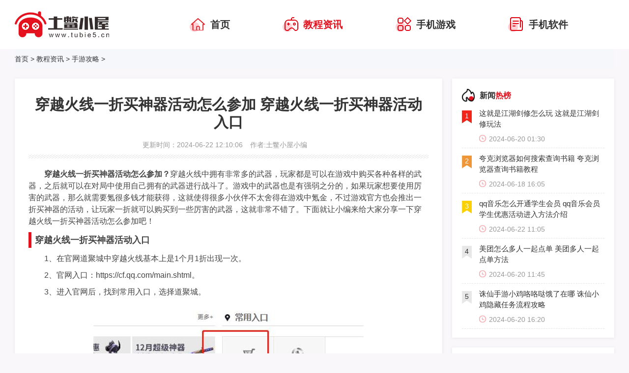

--- FILE ---
content_type: text/html
request_url: https://www.tubie5.cn/news/4621.html
body_size: 4816
content:
<!DOCTYPE html>
<html>
	<head>
		<meta charset="utf-8">
		<title>穿越火线一折买神器活动怎么参加 穿越火线一折买神器活动入口-土鳖小屋手游</title>
		<meta name="description" content="穿越火线一折买神器活动怎么参加？穿越火线中拥有非常多的武器，玩家都是可以在游戏中购买各种各样的武器，之后就可以在对局中使用自己拥有的武器进行战斗了。游戏中的武器也是有强弱之分的，如果玩家想要使用厉害的武器，那么就">
		<meta name="keywords" content="穿越火线一折买神器活动怎么参加,穿越火线一折买神器活动入口,穿越火线">

		<link href="/statics/default/css/style.css" rel="stylesheet" media="screen" type="text/css" />
		<script language="javascript" type="text/javascript" src="/statics/default/js/flexible.js">
		</script>
		<script language="javascript" type="text/javascript" src="/statics/default/js/jquery.min.js">
		</script>
		<script language="javascript" type="text/javascript" src="/statics/default/js//slick/slick.min.js"></script>
		<script language="javascript" type="text/javascript" src="/statics/default/js/jquery.SuperSlide.2.1.1.js"></script>

		<script type="text/javascript">
			(function(){
				var ua = navigator.userAgent.toLowerCase();
				var bIsIpad = ua.match(/ipad/i) == "ipad";
				var bIsIphoneOs = ua.match(/iphone os/i) == "iphone os";
				var bIsAndroid = ua.match(/android/i) == "android";
				var bIsWM=ua.match(/windows mobile/i)=="windows mobile";
				var host = "//m.tubie5.cn";
				var pathname = window.location.pathname;
				if(bIsIpad||bIsIphoneOs||bIsAndroid||bIsWM){
					window.location.href =host + pathname;
				}
			})();
		</script>
			</head>
	<body>
		<header class="header">
			<div class="container flexbox">
				<div class="logo">
					<a href="/"><img src="/statics/default/images/logo.png"></a>
				</div>
				<ul class="nav">
					<!-- 专题不要了 -->
					<li >
						<a href="/">
							<i class="icon"></i>
							<span>首页</span>
						</a>
					</li>
																									<li class="active">
						<a href="/jczx/">
							<i class="icon"></i>
							<span>教程资讯</span>
						</a>
					</li>
										<li >
						<a href="/sjyx/">
							<i class="icon"></i>
							<span>手机游戏</span>
						</a>
					</li>
										<li >
						<a href="/sjrj/">
							<i class="icon"></i>
							<span>手机软件</span>
						</a>
					</li>
														</ul>
			</div>
		</header>
<div class="container breadcrumb">
			<i class="icon"></i>
			<p> <a href='/' class=''>首页</a> &gt; <a href='/jczx/'>	<a href="https://www.tubie5.cn/jczx/">教程资讯</a> > <a href="https://www.tubie5.cn/jczx/sygl/">手游攻略</a> > 			</a></p>
		</div>
		<div class="container main">
			<div class="content">
				<div class="box post">
					<div class="post-title">
						<h1>穿越火线一折买神器活动怎么参加 穿越火线一折买神器活动入口</h1>
												<p><span>更新时间：2024-06-22 12:10:06</span><span>作者:土鳖小屋小编</span></p>
					</div>
															<div class="post-entry">
						<p>　　<strong>穿越火线一折买神器活动怎么参加？</strong>穿越火线中拥有非常多的武器，玩家都是可以在游戏中购买各种各样的武器，之后就可以在对局中使用自己拥有的武器进行战斗了。游戏中的武器也是有强弱之分的，如果玩家想要使用厉害的武器，那么就需要氪很多钱才能获得，这就使得很多小伙伴不太舍得在游戏中氪金，不过游戏官方也会推出一折买神器的活动，让玩家一折就可以购买到一些厉害的武器，这就非常不错了。下面就让小编来给大家分享一下穿越火线一折买神器活动怎么参加吧！</p>						<h3>穿越火线一折买神器活动入口</h3>
<p>　　1、在官网道聚城中穿越火线基本上是1个月1折出现一次。</p>
<p>　　2、官网入口：https://cf.qq.com/main.shtml。</p>
<p>　　3、进入官网后，找到常用入口，选择道聚城。</p>
<p style="text-align: center;"><img src="https://img.tubie5.cn/uploadfile/2023/1219/20231219095844562.jpg" /></p>
						<div data-cke-filler-webkit="start" data-cke-temp="1"
							style="width: 0px; height: 0px; padding: 0px; border: 0px; margin: 0px; position: absolute; top: 0px; left: -9999px; opacity: 0; overflow: hidden;">
							&nbsp;</div>

					</div>
				</div>
				<div class="box widget" style="width: 870px;">
					<div class="widget-title">
						<i class="icon icon-related"></i>
						<h3>相关<span>资讯</span></h3>
					</div>
					<ul class="newslist">
																		<li>
							<div class="figure">
								<a href="/news/4621.html" title="穿越火线一折买神器活动怎么参加 穿越火线一折买神器活动入口"><img src="https://img.tubie5.cn/uploadfile/2023/1219/20231219095844562.jpg" alt=""></a>
							</div>
							<div class="text">
								<h4><a href="/news/4621.html" title="穿越火线一折买神器活动怎么参加 穿越火线一折买神器活动入口">穿越火线一折买神器活动怎么参加 穿越火线一折买神器活动入口</a></h4>
								<p class="excerpt hidden-xs">
									穿越火线一折买神器活动怎么参加？穿越火线中拥有非常多的武器，玩家都是可以在游戏中购买各种各样的武器，之后就可以在对局中使用自己拥有的武器进行战斗了。游戏中的武器也是有强弱之分的，如果玩家想要使用厉害的武器，那么就								</p>
								<p class="meta">
									<span class="category">
										<a href="/jczx/">教程资讯</a>
									</span>
									<span class="date">2024-06-22</span>
								</p>
							</div>
						</li>
												<li>
							<div class="figure">
								<a href="/news/4620.html" title="战双帕弥什布偶熊觅语怎么玩 战双帕弥什布偶熊觅语玩法攻略"><img src="https://img.tubie5.cn/uploadfile/2023/1218/20231218050200662.jpg" alt=""></a>
							</div>
							<div class="text">
								<h4><a href="/news/4620.html" title="战双帕弥什布偶熊觅语怎么玩 战双帕弥什布偶熊觅语玩法攻略">战双帕弥什布偶熊觅语怎么玩 战双帕弥什布偶熊觅语玩法攻略</a></h4>
								<p class="excerpt hidden-xs">
									战双帕弥什布偶熊觅语怎么玩？战双帕弥什中玩家都是会经历各种各样的冒险，在冒险的过程中玩家都是会遇到各种各样的敌人，这个时候玩家就可以使用自己的角色进行战斗了，而不同角色在游戏中的技能都不一样，所以每个角色的玩法								</p>
								<p class="meta">
									<span class="category">
										<a href="/jczx/">教程资讯</a>
									</span>
									<span class="date">2024-06-22</span>
								</p>
							</div>
						</li>
												<li>
							<div class="figure">
								<a href="/news/4619.html" title="忘却前夜深海队阵容怎么玩 忘却前夜深海队阵容玩法介绍"><img src="https://img.tubie5.cn/uploadfile/2023/1218/20231218050117966.jpg" alt=""></a>
							</div>
							<div class="text">
								<h4><a href="/news/4619.html" title="忘却前夜深海队阵容怎么玩 忘却前夜深海队阵容玩法介绍">忘却前夜深海队阵容怎么玩 忘却前夜深海队阵容玩法介绍</a></h4>
								<p class="excerpt hidden-xs">
									忘却前夜深海队阵容怎么玩？忘却前夜是一款非常好玩的二次元角色扮演类手机游戏。在游戏中拥有非常多的二次元角色，玩家都是可以自由去获得这些角色，之后就可以将这些角色组建一个五人的阵容，之后使用自己组建的阵容进行各种各样的战斗								</p>
								<p class="meta">
									<span class="category">
										<a href="/jczx/">教程资讯</a>
									</span>
									<span class="date">2024-06-22</span>
								</p>
							</div>
						</li>
												<li>
							<div class="figure">
								<a href="/news/4618.html" title="崩坏星穹铁道哪些光锥不适合阮梅使用 崩坏星穹铁道阮梅不适合光锥一览"><img src="https://img.tubie5.cn/uploadfile/2023/1218/20231218050035752.jpg" alt=""></a>
							</div>
							<div class="text">
								<h4><a href="/news/4618.html" title="崩坏星穹铁道哪些光锥不适合阮梅使用 崩坏星穹铁道阮梅不适合光锥一览">崩坏星穹铁道哪些光锥不适合阮梅使用 崩坏星穹铁道阮梅不适合光锥一览</a></h4>
								<p class="excerpt hidden-xs">
									崩坏星穹铁道哪些光锥不适合阮梅使用？崩坏星穹铁道中每个玩家都是可以使用自己拥有的角色进行战斗，在战斗的时候除了要考验玩家的策略能力之外，玩家使用的角色也需要强一些，这样才能更轻松的打赢战斗。在培养角色的时候								</p>
								<p class="meta">
									<span class="category">
										<a href="/jczx/">教程资讯</a>
									</span>
									<span class="date">2024-06-22</span>
								</p>
							</div>
						</li>
												<li>
							<div class="figure">
								<a href="/news/4616.html" title="绝区零找回遗失在空洞中的宝箱任务如何完成 找回遗失在空洞中的宝箱任务速通攻略"><img src="https://img.tubie5.cn/uploadfile/2023/1218/20231218045857209.jpg" alt=""></a>
							</div>
							<div class="text">
								<h4><a href="/news/4616.html" title="绝区零找回遗失在空洞中的宝箱任务如何完成 找回遗失在空洞中的宝箱任务速通攻略">绝区零找回遗失在空洞中的宝箱任务如何完成 找回遗失在空洞中的宝箱任务速通攻略</a></h4>
								<p class="excerpt hidden-xs">
									绝区零找回遗失在空洞中的宝箱任务如何完成？绝区零中玩家都是可以体验到非常多好玩的游戏内容，在游戏中玩家都是可以去完成2各种各样的任务，之后就可以通过任务来免费获得游戏的奖励。而不同任务在游戏中的难度也都是不一样的								</p>
								<p class="meta">
									<span class="category">
										<a href="/jczx/">教程资讯</a>
									</span>
									<span class="date">2024-06-22</span>
								</p>
							</div>
						</li>
												<li>
							<div class="figure">
								<a href="/news/4617.html" title="崩坏星穹铁道真理医生需要什么材料升级 真理医生升级材料一览"><img src="https://img.tubie5.cn/uploadfile/2023/1218/20231218045947602.jpg" alt=""></a>
							</div>
							<div class="text">
								<h4><a href="/news/4617.html" title="崩坏星穹铁道真理医生需要什么材料升级 真理医生升级材料一览">崩坏星穹铁道真理医生需要什么材料升级 真理医生升级材料一览</a></h4>
								<p class="excerpt hidden-xs">
									崩坏星穹铁道真理医生需要什么材料升级？真理医生是崩坏星穹铁道即将在新版本中推出的一个全新五星角色，看过游戏前瞻直播的小伙伴都知道，游戏官方宣布了每个玩家都是可以麻烦获得真理医生这个角色，让玩家不花一分钱就能免费								</p>
								<p class="meta">
									<span class="category">
										<a href="/jczx/">教程资讯</a>
									</span>
									<span class="date">2024-06-22</span>
								</p>
							</div>
						</li>
												<li>
							<div class="figure">
								<a href="/news/4614.html" title="燕云十六声妙善田英怎么打 燕云十六声妙善田英打法"><img src="https://img.tubie5.cn/uploadfile/2023/1218/20231218045728297.jpg" alt=""></a>
							</div>
							<div class="text">
								<h4><a href="/news/4614.html" title="燕云十六声妙善田英怎么打 燕云十六声妙善田英打法">燕云十六声妙善田英怎么打 燕云十六声妙善田英打法</a></h4>
								<p class="excerpt hidden-xs">
									燕云十六声妙善田英怎么打？燕云十六声在近期拥有非常多的爆料，让很多小伙伴都能慢慢了解到这款游戏的全部内容了。例如在游戏中玩家都是会遇到各种各样的boss，玩家需要击败这些boss才能往后推进游戏内容。妙善田英就是游戏中的								</p>
								<p class="meta">
									<span class="category">
										<a href="/jczx/">教程资讯</a>
									</span>
									<span class="date">2024-06-22</span>
								</p>
							</div>
						</li>
												<li>
							<div class="figure">
								<a href="/news/4615.html" title="航海王热血航线新世界鹰眼怎么样 航海王热血航线新世界鹰眼技能属性详细介绍"><img src="https://img.tubie5.cn/uploadfile/2023/1218/20231218045814226.jpg" alt=""></a>
							</div>
							<div class="text">
								<h4><a href="/news/4615.html" title="航海王热血航线新世界鹰眼怎么样 航海王热血航线新世界鹰眼技能属性详细介绍">航海王热血航线新世界鹰眼怎么样 航海王热血航线新世界鹰眼技能属性详细介绍</a></h4>
								<p class="excerpt hidden-xs">
									航海王热血航线新世界鹰眼怎么样？航海王热血航线中玩家都是可以体验到原著动画的剧情内容，并且随着游戏的更新，就能够解锁更多的剧情内容，让玩家可以玩到更多有意思的游戏内容。游戏中还会推出非常多的角色，这些角色也都是								</p>
								<p class="meta">
									<span class="category">
										<a href="/jczx/">教程资讯</a>
									</span>
									<span class="date">2024-06-22</span>
								</p>
							</div>
						</li>
											</ul>
				</div>
			</div>
			<div class="sidebar hidden-xs">
				<div class="box widget">
					<div class="widget-title">
						<i class="icon"></i>
						<h3>新闻<span>热榜</span></h3>
					</div>
					<ul class="ranklist">
						<!-- 5 -->
																								<li>
							<a href="/news/1809.html">
								<i class="icon">1</i>
								<div class="text">
									<h4>这就是江湖剑修怎么玩 这就是江湖剑修玩法</h4>
									<span class="date">2024-06-20 01:30</span>
								</div>
							</a>
						</li>
																		<li>
							<a href="/news/212.html">
								<i class="icon">2</i>
								<div class="text">
									<h4>夸克浏览器如何搜索查询书籍 夸克浏览器查询书籍教程</h4>
									<span class="date">2024-06-18 16:05</span>
								</div>
							</a>
						</li>
																		<li>
							<a href="/news/4568.html">
								<i class="icon">3</i>
								<div class="text">
									<h4>qq音乐怎么开通学生会员 qq音乐会员学生优惠活动进入方法介绍</h4>
									<span class="date">2024-06-22 11:05</span>
								</div>
							</a>
						</li>
																		<li>
							<a href="/news/2297.html">
								<i class="icon">4</i>
								<div class="text">
									<h4>美团怎么多人一起点单 美团多人一起点单方法</h4>
									<span class="date">2024-06-20 11:45</span>
								</div>
							</a>
						</li>
																		<li>
							<a href="/news/2514.html">
								<i class="icon">5</i>
								<div class="text">
									<h4>诛仙手游小鸡咯咯哒饿了在哪 诛仙小鸡隐藏任务流程攻略</h4>
									<span class="date">2024-06-20 16:20</span>
								</div>
							</a>
						</li>
																	</ul>
				</div>

				<div class="box widget">
					<div class="widget-title">
						<i class="icon"></i>
						<h3>热门<span>游戏</span></h3>
					</div>
					<ul class="tuwenlist">
						<!-- 10 -->
																		<li>
							<a href="/apps/1145.html">
								<img src="https://img.tubie5.cn/uploadfile/2023/0806/20230806092737470.jpg">
								<div class="text">
									<h4>我的安吉拉官方下载安装</h4>
									<p>模拟经营/ 379.1M</p>
									<span class="btn">查看</span>
								</div>
							</a>
						</li>
												<li>
							<a href="/apps/2543.html">
								<img src="https://img.tubie5.cn/uploadfile/2023/1217/20231217035545817.jpg">
								<div class="text">
									<h4>金铲铲之战s10最新赛季下载</h4>
									<p>模拟经营/ 3573.35M</p>
									<span class="btn">查看</span>
								</div>
							</a>
						</li>
												<li>
							<a href="/apps/14858.html">
								<img src="https://img.tubie5.cn/uploadurl/2023/1213/20231213112551157.jpg">
								<div class="text">
									<h4>星球重启官方版游戏下载</h4>
									<p>角色扮演/ 1.89G</p>
									<span class="btn">查看</span>
								</div>
							</a>
						</li>
												<li>
							<a href="/apps/29729.html">
								<img src="https://img.tubie5.cn/uploadfile/gather/2024/0529/202405292180463.jpg">
								<div class="text">
									<h4>仙山小农免广告版下载</h4>
									<p>休闲益智/ 775MB</p>
									<span class="btn">查看</span>
								</div>
							</a>
						</li>
												<li>
							<a href="/apps/30088.html">
								<img src="https://img.tubie5.cn/uploadfile/gather/2024/0603/202406034771185.jpg">
								<div class="text">
									<h4>植物大战僵尸2手游下载中文版</h4>
									<p>策略塔防/ 1.18GB</p>
									<span class="btn">查看</span>
								</div>
							</a>
						</li>
												<li>
							<a href="/apps/1147.html">
								<img src="https://img.tubie5.cn/uploadfile/2023/0809/20230809021205765.jpg">
								<div class="text">
									<h4>战双帕弥什手机正版下载</h4>
									<p>角色扮演/  3513.35M</p>
									<span class="btn">查看</span>
								</div>
							</a>
						</li>
												<li>
							<a href="/apps/2171.html">
								<img src="https://img.tubie5.cn/uploadfile/2023/0921/20230921111058700.jpg">
								<div class="text">
									<h4>高能英雄手游免费下载</h4>
									<p>射击枪战/ 2625.54M</p>
									<span class="btn">查看</span>
								</div>
							</a>
						</li>
												<li>
							<a href="/apps/2220.html">
								<img src="https://img.tubie5.cn/uploadfile/2023/0922/20230922041134344.jpg">
								<div class="text">
									<h4>QQ炫舞官方下载手机版</h4>
									<p>休闲益智/ 323.06MB</p>
									<span class="btn">查看</span>
								</div>
							</a>
						</li>
												<li>
							<a href="/apps/2475.html">
								<img src="https://img.tubie5.cn/uploadfile/2023/1121/20231121033040341.jpg">
								<div class="text">
									<h4>金铲铲之战s10赛季强音对决下载</h4>
									<p>模拟经营/ 3265.64M</p>
									<span class="btn">查看</span>
								</div>
							</a>
						</li>
												<li>
							<a href="/apps/7188.html">
								<img src="https://img.tubie5.cn/uploadurl/2023/1023/20231023110222351.jpg">
								<div class="text">
									<h4>腾讯桌球苹果最新版</h4>
									<p>休闲益智/ 76.84M</p>
									<span class="btn">查看</span>
								</div>
							</a>
						</li>
																	</ul>
				</div>
			</div>
		</div>
<footer class="footer">
	<div class="container">
		<p>本站所有软件信息来自互联网，版权归原著所有。如有侵权，敬请来信告知，我们将及时撤销</p>
		<p>Copyright©2030 All rights reserved. 版权所有<a href="/"> 土鳖小屋手游游戏频道</a></p>
	</div>
</footer>
<div class="backtop"></div>
<!-- 通用 -->
<script src="/statics/default/js/swiper.min.js"></script>
<script src="/statics/default/js/main.js"></script>
<script language="javascript" type="text/javascript" src="/statics/default/js/global.js"></script>
</body>
</html><script  src="/api.php?op=count&id=4621&modelid=1"></script>

--- FILE ---
content_type: text/html; charset=utf-8
request_url: https://www.tubie5.cn/api.php?op=count&id=4621&modelid=1
body_size: -3
content:
$('#todaydowns').html('1');$('#weekdowns').html('1');$('#monthdowns').html('3');$('#hits').html('788');

--- FILE ---
content_type: text/css
request_url: https://www.tubie5.cn/statics/default/css/style.css
body_size: 11194
content:
* {
	-webkit-box-sizing: border-box;
	-moz-box-sizing: border-box;
	box-sizing: border-box;
}

*:before,
*:after {
	-webkit-box-sizing: border-box;
	-moz-box-sizing: border-box;
	box-sizing: border-box;
}

:root {
	--theme-color: #e4111e;
	--primary-color: #333;
	--secondary-color: #999;
	--bg-color: #f0f0f0;
	--hover-color: #e30412;
}

html {
	font-size: 100px;
}

body,
div,
dl,
dt,
dd,
ul,
ol,
li,
h1,
h2,
h3,
h4,
h5,
h6,
pre,
code,
form,
fieldset,
legend,
input,
button,
select,
textarea,
p,
a,
img,
blockquote,
th,
td {
	margin: 0;
	padding: 0
}

article,
aside,
details,
figcaption,
figure,
footer,
header,
hgroup,
main,
menu,
nav,
section,
summary {
	display: block;
}

body {
	font-family: -apple-system, "Helvetica Neue", "Microsoft Yahei", "PingFang SC", "Source Han Sans SC", "Arial", sans-serif;
	font-size: .14rem;
	line-height: 1.2;
	color: #333;
	background-color: #fff;
}

input,
button,
select,
textarea,
label {
	font-family: -apple-system, "Helvetica Neue", "Microsoft Yahei", "PingFang SC", "Source Han Sans SC", "Arial", sans-serif;
}

ul,
ol {
	list-style: none;
}

img {
	border: 0;
}

a {
	color: #333;
	text-decoration: none;
}

a:hover {
	color: var(--hover-color);
	text-decoration: none;
}

a:focus,
input:focus,
button:focus,
textarea:focus {
	outline: 0;
}

html,
body {
	min-width: 1220px !important;
}

.text-overflow {
	overflow: hidden;
	text-overflow: ellipsis;
	white-space: nowrap;
}

.text-overflow1 {
	display: -webkit-box;
	-webkit-box-orient: vertical;
	-webkit-line-clamp: 1;
	overflow: hidden;
}

.text-overflow2 {
	display: -webkit-box;
	-webkit-box-orient: vertical;
	-webkit-line-clamp: 2;
	overflow: hidden;
}

.text-overflow3 {
	display: -webkit-box;
	-webkit-box-orient: vertical;
	-webkit-line-clamp: 3;
	overflow: hidden;
}

.text-overflow4 {
	display: -webkit-box;
	-webkit-box-orient: vertical;
	-webkit-line-clamp: 4;
	overflow: hidden;
}

.content .hd {
	margin-bottom: 20px;
	height: auto;
}

.pages {
	text-align: center;
	padding-top: 25px;
	padding-bottom: 20px;
}

.pages a {
	display: inline-block;
	padding: 0 10px;
	height: 30px;
	border: 1px solid #e7e7e7;
	line-height: 30px;
	background: #fff
}

.pages a.active,
.pages a:hover,
.pages span {
	border-color: #e4111e;
	background: #e4111e;
	line-height: 30px;
	color: #fff;
	display: inline-block;
	padding: 0 10px;
	height: 30px
}

.pages span.a1none {
	background: transparent;
	border-color: transparent
}


.pull-left {
	float: left;
}

.pull-right {
	float: right;
}

.clearfix:before,
.clearfix:after {
	display: table;
	content: " ";
}

.clearfix:after {
	clear: both;
}

.clear {
	clear: both;
}

.visible-xs,
.visible-md,
.visible-lg {
	display: none !important;
}

@media (max-width: 767px) {
	.hidden-xs {
		display: none !important;
	}

	.visible-xs {
		display: block !important;
	}
}

@media (min-width: 992px) {
	.visible-md {
		display: block !important;
	}
}

@media (min-width: 1200px) {
	.visible-lg {
		display: block !important;
	}
}

.container {
	position: relative;
	margin-right: auto;
	margin-left: auto;
	padding-left: 10px;
	padding-right: 10px;
	width: 1220px !important;

}

.nav {
	justify-content: space-evenly;
}

@media (min-width: 768px) {
	body {
		background-color: #f9f7fa;
	}

	.container {
		width: 750px;
		padding-left: 0;
		padding-right: 0;
	}
}

@media (min-width: 992px) {
	.container {
		width: 970px;
	}
}

@media (min-width: 1220px) {
	.container {
		width: 1220px;
	}
}

.text-center {
	text-align: center;
}

.text-right {
	text-align: right;
}

.figure {
	overflow: hidden;
}

.topiclist .figure {
	max-height: 200px;
	overflow: hidden;
}


.figure img {
	display: block;
	max-width: 100%;

	width: 100%;
	height: 170px;
}

.animated {
	overflow: hidden;
}

.animated img {
	transition: transform .3s;
}

.animated:hover img {
	transform: scale(1.1);
}

.flexbox {
	display: flex;
	align-items: center;
	justify-content: space-between;
}

.flex-reverse {
	flex-direction: row-reverse;
}

.ellipsis {
	overflow: hidden;
	white-space: nowrap;
	text-overflow: ellipsis;
}

.img-responsive {
	display: block;
	max-width: 100%;
	height: auto;
}

.bg-light {
	background-color: var(--bg-color);
}

.icon {
	background: url(../images/icon-pc.png) no-repeat;
}


/***************** header S *****************/
.header {
	position: relative;
	background-color: #fff;
}

.header .container {
	padding-top: .05rem;
	padding-bottom: .05rem;
}

.header .nav {
	display: flex;
	padding-left: .1rem;
}

.header .nav li {
	margin: 0 5px;
	white-space: nowrap;
}

.header .nav li a {
	display: flex;
	padding-left: .08rem;
	padding-right: .08rem;
	line-height: 50px;
	font-size: .18rem;
}

.header .nav li.active a {
	color: var(--theme-color);
}

.header .search .form {
	display: flex;
	align-items: center;
	padding: 0 8px;
	background-color: #f2f2f2;
	border-radius: 18px;
}

.header .search .form span {
	display: block;
	width: 21px;
	height: 21px;
	background-position: -260px -2px;
}

.header .search .form input {
	height: 36px;
	line-height: 36px;
	padding-left: 8px;
	background: transparent;
	border: none;
}

@media (max-width: 991px) {
	.header {
		margin-bottom: 50px;
	}

	.header:before {
		position: absolute;
		top: 0;
		left: 0;
		display: block;
		content: '';
		width: 65px;
		height: 35px;
		background: url(../images/icon-wap.png) 0 -89px no-repeat;
		background-size: 400px 400px;
	}

	.header .logo {
		height: .4rem;
	}

	.header .logo img {
		width: auto;
		height: 100%;
	}

	.header .nav {
		position: absolute;
		top: 100%;
		left: 0;
		right: 0;
		background-color: #fff;
	}

	.header .nav li a {
		position: relative;
		z-index: 0;
		color: #666;
	}

	.header .nav li.active a {
		font-weight: bold;
	}

	.header .nav li.active a i {
		position: absolute;
		left: 0;
		bottom: 10px;
		z-index: -1;
		display: block;
		width: .15rem;
		height: .15rem;
		background: url(../images/icon-wap.png) -1.7rem -.04rem no-repeat;
		background-size: 4rem 4rem;
	}
}

@media (min-width: 992px) {
	.header .container {
		height: 100px;
	}

	.header .nav {
		flex: 1;
		padding-left: 10px;
	}

	.header .nav li a {
		line-height: .3rem;
		font-size: .2rem;
		font-weight: 600;
	}

	.header .nav li a i {
		display: block;
		width: 32px;
		height: 30px;
		background-position: -4px 0;
	}

	.header .nav li:nth-child(2) a i {
		background-position: -45px -2px;
	}

	.header .nav li:nth-child(3) a i {
		background-position: -126px -2px;
	}

	.header .nav li:nth-child(4) a i {
		background-position: -165px -2px;
	}

	.header .nav li:nth-child(5) a i {}

	.header .nav li:nth-child(6) a i {
		background-position: -201px -2px;
	}

	.header .nav li a span {
		padding-left: 10px;
	}

	.header .search .form {
		padding-left: 20px;
		padding-right: 20px;
	}
}

@media (min-width: 1220px) {
	.header .nav {
		padding-left: 70px;
	}
}

/***************** header E *****************/

/***************** footer S *****************/
.footer {
	padding: 10px 0;
	line-height: 1.5;
	text-align: center;
	background-color: #fff;
	float: left;
	width: 100%;
	margin-top: 20px;
}

@media (min-width: 768px) {
	.footer {
		padding-top: 30px;
		padding-bottom: 30px;
	}
}

/***************** footer E *****************/


.banner {
	display: flex;
	align-items: center;
	justify-content: center;
	height: 1rem;
	text-align: center;
	color: #fff;
	background: url(../images/banner.jpg) center no-repeat;
	background-size: cover;
}

.banner h3 {
	margin-bottom: 5px;
	font-size: .22rem;
	font-weight: 600;
}

.banner p {
	margin-bottom: .3rem;
	font-size: .11rem;
	color: rgba(255, 255, 255, .6);
}

@media (min-width: 992px) {
	.banner {
		height: 2.5rem;
	}

	.banner h3 {
		font-size: .44rem;
	}

	.banner p {
		font-size: .22rem;
	}
}


.box {
	margin-bottom: 20px;
	float: left;
}

@media (min-width: 768px) {
	.box {
		background-color: #fff;
		box-shadow: 0 1px 6px 0 #e6e6e6;
		float: left;
		width: 100%;
	}
}

span.date {
	position: relative;
	padding-left: 20px;
}

span.date:before {
	position: absolute;
	left: 0;
	display: block;
	content: '';
	width: 14px;
	height: 14px;
	background: url(../images/icon-pc.png) -253px -775px no-repeat;
}


.main {
	padding-top: .1rem;
}



@media (min-width: 992px) {
	.main {
		display: flex;
		justify-content: space-between;
		padding-top: .2rem;
	}

	.main>.content {
		flex: 1;
	}

	.main>.sidebar {
		width: 330px;
		margin-left: 20px;
	}

	.content .newslist {
		padding-left: 20px;
		padding-right: 20px;
	}

	.content .hd {
		margin-bottom: 20px;
	}
}



.content .hd h3 {
	font-size: .2rem;
	font-weight: 600;
	margin-right: 0.2rem0;
}

.hdx {
	float: left;
	padding-bottom: 0px;
	margin-bottom: 15px;
	width: 100%;
	border-bottom: 1px #ccc solid;
	line-height: 30px;
}

.hdx ul {
	float: left;
}

.hdx ul li {
	float: left;
	cursor: pointer;
	display: block;
	margin: 4px 15px 0 0;
	font-size: 15px;
	padding: 0 4px;
}

.hdx .on {
	border-bottom: 2px #f00 solid;
	padding-bottom: 10px;
	float: left;
}


.widget .widget-title {
	display: flex;
	align-items: center;
	height: .32rem;
	line-height: .32rem;
}

.widget .widget-title a {
	display: inline-block;
	margin-left: 10px;
}

.sidebar .widget .widget-title a {
	margin-left: auto;
}

a.Dmore {
	display: block;
	text-align: center;
	padding: 15px 0;
	font-size: 15px;
}



.widget .widget-title .icon {
	display: block;
	width: 26px;
	height: 26px;
	margin-right: 10px;
	background-position: -98px -732px;
}

.widget .widget-title .icon.icon2 {
	background-position: -144px -732px;
}


.widget .widget-title .icon.icon-news {
	background-position: -144px -732px;
}

.widget .widget-title .icon.icon-related {
	background-position: -192px -732px;
}

.widget .widget-title .icon.icon-alert {
	background-position: -3px -732px;
}

.widget .widget-title .icon.icon-good {
	background-position: -38px -38px;
}

.widget .widget-title h3 span {
	color: var(--theme-color);
}

.widget .widget-title .line {
	flex: 1;
	display: block;
	height: 16px;
	background: repeating-linear-gradient(140deg, #e5e1e6, #e5e1e6 .5px, #f9f7fa 3px, #f9f7fa 6px);
}

@media (min-width: 768px) {
	.content .widget {
		padding-top: .18rem;
		margin-top: 15px;
	}

	.load_b2 {
		background: #fff;
		box-shadow: 1px 1px 10px rgba(229, 229, 229, 1);
		width: 850px;
		float: left;
		margin: 5px 0 15px 0;
	}

	.load_b2 ul {
		margin: 21px 32px 10px;
		overflow: hidden;
	}

	.load_b2 ul li {
		float: left;
		margin-right: 43px;
		margin-bottom: 22px;
	}

	.load_b2 ul li a {
		float: left;
	}

	.load_b2 ul li:nth-child(3n) {
		margin-right: 0;
	}

	.load_b2 ul li img {
		width: 88px;
		height: 88px;
		display: block;
		float: left;
		border-radius: 22px;
	}

	.load_b2 ul li:hover img {
		opacity: .9;
	}

	.load_b2 ul li a>div {
		width: 120px;
		float: left;
		margin-left: 16px;
	}

	.load_b2 ul li a>div p:nth-child(1) {
		font-size: 16px;
		color: #242424;
		line-height: 18px;
		display: block;
		margin-top: 5px;
		white-space: nowrap;
		overflow: hidden;
		width: 120px;
		text-overflow: ellipsis;
	}

	.load_b2 ul li:hover div p:nth-child(1) {
		color: #e4111e;
	}

	.load_b2 ul li a>div p:nth-child(2) {
		font-size: 14px;
		color: #666666;
		line-height: 12px;
		margin-top: 15px;
	}

	.load_b2 ul li a>div p:nth-last-child(1) {
		font-size: 14px;
		color: #666666;
		line-height: 12px;
		margin-top: 15px;
	}

	.load_b2 ul li a>div div div {
		width: 88px;
		height: 14px;
		display: block;
		background: url(../img/pf.png) no-repeat;
		display: inline-block;
		margin-top: 10px;
	}

	.load_b2 ul li a>div div span {
		display: inline-block;
		color: #666666;
	}

	.content .widget-title {
		padding-left: .2rem;
	}

	.sidebar .box {
		padding: .18rem .2rem;
	}
}

.ranklist li {
	border-bottom: 1px dashed #e5e5e5;
}

.ranklist li a {
	display: flex;
	padding: 10px 0;
}

.ranklist li .icon {
	display: block;
	width: 20px;
	height: 26px;
	margin-top: 5px;
	line-height: 22px;
	font-size: .14rem;
	font-style: normal;
	text-align: center;
	background-position: -418px -48px;
}

.ranklist li:first-child .icon {
	color: #fff;
	background-position: -337px -48px;
}

.ranklist li:nth-child(2) .icon {
	color: #fff;
	background-position: -364px -48px;
}

.ranklist li:nth-child(3) .icon {
	color: #fff;
	background-position: -391px -48px;
}

.ranklist li .text {
	flex: 1;
	padding-left: 15px;
}

.ranklist li .text h4 {
	display: -webkit-box;
	-webkit-box-orient: vertical;
	-webkit-line-clamp: 2;
	height: .45rem;
	line-height: 1.5;
	overflow: hidden;
	margin-bottom: 10px;
	font-size: .15rem;
	font-weight: normal;
}

.ranklist li .text span {
	color: var(--secondary-color);
}


.newslist li {
	display: flex;
	justify-content: space-between;
	padding: 10px 0;
	border-bottom: 1px solid #eee;
}

.newslist li .figure {
	width: 100px;
	overflow: hidden;
	margin-right: .1rem;
}

.newslist li .figure a {
	display: block;
	width: 100%;
	height: 0;
	padding-bottom: 63.15%;
}

.newslist li .text {
	flex: 1;
}

.newslist li .text h4 {
	margin-bottom: .1rem;
	font-size: .16rem;
	font-weight: normal;
}

.newslist li .text .excerpt {
	display: -webkit-box;
	-webkit-box-orient: vertical;
	-webkit-line-clamp: 2;
	height: .48rem;
	overflow: hidden;
	margin-bottom: 18px;
	line-height: 1.7;
	color: var(--secondary-color);
}

.newslist li .text .meta {
	display: flex;
	color: var(--secondary-color);
}

.newslist li .text .meta span {
	margin-right: 1em;
}

.newslist li .text .meta a {
	color: var(--secondary-color);
}

@media (min-width: 768px) {
	.newslist li {
		padding-top: 25px;
		padding-bottom: 25px;
	}

	.newslist li .figure {
		width: 190px;
		margin-right: .18rem;
	}

	.newslist li .text h4 {
		font-size: .18rem;
		font-weight: bold;
	}
}



.pagination {
	display: flex;
	flex-wrap: wrap;
	justify-content: center;
	padding: 20px 0;
}

.pagination li {
	margin: 0 3px 8px;
}

.pagination li a {
	display: block;
	padding: 5px 8px;
	background-color: #fff;
	border: 1px solid #ededed;
	border-radius: 2px;
}

.pagination li.active a,
.pagination a:hover {
	color: #fff;
	background-color: var(--theme-color);
	border-color: var(--theme-color);
}

.pagination li.disabled a {
	color: #999;
	cursor: default;
}

@media (min-width: 768px) {
	.pagination {
		flex-wrap: nowrap;
	}

	.pagination li a {
		padding: 7px 10px;
		border-radius: 5px;
	}
}



.game {
	display: flex;
	flex-direction: column-reverse;
}

.sidenav {
	background-image: url(../images/sidenav.jpg);
	background-repeat: no-repeat;
	background-size: cover;
}

.sidenav li a {
	display: block;
	background-color: #fff;
}

.sidenav h3 {
	font-size: .2rem;
}

.sidenav h3 span {
	color: var(--theme-color);
}

.game .content .hd {
	display: flex;
	align-items: center;
}

.game .content .counter {
	margin-bottom: 10px;
}

.game .content .counter span {
	color: var(--theme-color);
}

.gamelist li img {
	display: block;
	width: .65rem;
	height: .64rem;
	overflow: hidden;
	margin-right: .2rem;
	border-radius: 5px;
}

.gamelist li .text h4 {
	font-size: .15rem;
	overflow: hidden;
	text-overflow: ellipsis;
	white-space: nowrap;
	width: 180px;
}

.gamelist li .text {
	width: 180px;
	overflow: hidden;
}


.gamelist li .text p {
	padding: .05rem 0;
}

.gamelist li .btn span {
	display: block;
	height: .26rem;
	padding: 0 .08rem;
	line-height: .26rem;
	text-align: center;
	color: #fff;
	background-color: #fe9f41;
	border-radius: .13rem;
}

@media (max-width: 991px) {
	.game {
		padding: 0;
	}

	.sidenav {
		padding: 10px;
	}

	.sidenav h3 {
		display: flex;
		align-items: center;
		margin-bottom: .1rem;
	}

	.sidenav h3 .icon {
		display: block;
		width: .15rem;
		height: .24rem;
		margin-left: .05rem;
		background-image: url(../images/icon-wap.png);
		background-position: -3rem .03rem;
		background-repeat: no-repeat;
		background-size: 4rem 4rem;
	}

	.sidenav li {
		float: left;
		padding: 5px;
	}

	.sidenav li a {
		padding: 5px 10px;
		border-radius: 3px;
	}

	.game .content .hd {
		padding-left: .15rem;
	}

	.game .content .counter {
		padding-left: .15rem;
	}

	.gamelist li a {
		display: flex;
		padding: .1rem .15rem;
		border-bottom: 1px solid #ececec;
	}

	.gamelist li .text h4 {
		font-weight: normal;
	}

	.gamelist li .text p {
		font-size: .12rem;
		color: var(--secondary-color);
	}

	.gamelist li .text span {
		font-size: .12rem;
	}

	.gamelist li .btn {
		display: flex;
		align-items: center;
		margin-left: auto;
	}
}

@media (min-width: 992px) {
	.game .content .hd h3 {
		padding-left: 10px;
		padding-right: 20px;
		font-size: .24rem;
		border-left: 2px solid var(--theme-color);
	}

	.game .content .hd .line {
		flex: 1;
		display: block;
		height: 16px;
		background: repeating-linear-gradient(140deg, #e5e1e6, #e5e1e6 .5px, #f9f7fa 3px, #f9f7fa 6px);
	}

	.gamelist {
		margin-left: -10px;
		margin-right: -10px;
	}

	.gamelist li {
		float: left;
		width: 33.33%;
		padding-left: 10px;
		padding-right: 10px;
		margin-bottom: 20px;
	}

	.gamelist li a {
		display: block;
		padding: 18px 20px;
		background: url(../images/gamelist.jpg) no-repeat;
		background-size: cover;
		border: 2px solid rgba(255, 255, 255, .1);
		box-shadow: 1px 1px 10px rgba(229, 229, 229, 1);
	}

	.gamelist li img {
		width: .88rem;
		height: .88rem;
		border-radius: .1rem;
	}

	.gamelist li .text {
		flex: 1;
	}

	.gamelist li .text h4 {
		font-size: .16rem;
	}

	.gamelist li .text p {
		padding-top: .1rem;
		padding-bottom: .06rem;
		color: #666;
	}

	.gamelist li .text span {
		color: var(--secondary-color);
	}

	.gamelist li .btn {
		margin-top: .1rem;
	}

	.gamelist li .btn span {
		height: .35rem;
		line-height: .35rem;
		color: var(--theme-color);
		background-color: #ffebec;
	}

	.gamelist li a:hover {
		border-color: #ffd1d4;
	}

	.gamelist li a:hover .btn span {
		color: #fff;
		background: linear-gradient(90deg, #fe0385, #e3040f);
	}

	.gamelist li.down a:hover {
		border-color: #ffe4d1;
	}

	.game {
		flex-direction: row-reverse;
		padding-top: .2rem;
	}

	.game .content {
		padding-left: 20px;
	}

	.sidenav {
		width: 162px;
		background-image: none;
	}

	.sidenav h3 {
		line-height: .6rem;
		text-indent: .25rem;
	}

	.sidenav li a {
		display: flex;
		align-items: center;
		line-height: .54rem;
		font-size: .16rem;
		border-left: 5px solid transparent;
	}

	.sidenav li.active a,
	.sidenav li a:hover {
		font-weight: 600;
		background-color: #fef3f4;
		border-color: var(--theme-color);
	}

	.sidenav li a i {
		width: 23px;
		height: 23px;
		margin-left: 20px;
		margin-right: 8px;
		background-position: -92px -147px;
	}

	.sidenav li:nth-child(2) i {
		background-position: -123px -145px;
	}

	.sidenav li:nth-child(3) i {
		background-position: -155px -146px;
	}

	.sidenav li:nth-child(4) i {
		background-position: -185px -145px;
	}

	.sidenav li:nth-child(5) i {
		background-position: -215px -146px;
	}

	.sidenav li:nth-child(6) i {
		background-position: -243px -147px;
	}

	.sidenav li:nth-child(7) i {
		background-position: -273px -146px;
	}

	.sidenav li:nth-child(8) i {
		background-position: -301px -146px;
	}

	.sidenav li:nth-child(9) i {
		background-position: -329px -146px;
	}

	.sidenav li:nth-child(10) i {
		background-position: -352px -146px;
	}

	.sidenav li:nth-child(11) i {
		background-position: -380px -144px;
	}

	.sidenav li:nth-child(12) i {
		background-position: -410px -145px;
		height: 25px;
	}
}


.post-entry h3 {
	font-size: 18px;
	height: 32px;
	line-height: 32px;
	font-weight: bold;
	margin: 10px 0;
}

.post-entry h3:before {
	content: "";
	width: 6px;
	height: 32px;
	float: left;
	background: #e4111e;
	float: left;
	margin: 0 7px 0 0;
}

.post-entry h3 i {
	width: 10px;
	height: 23px;
	display: inline-block;
	background-position: -444px -224px;
	margin-right: 5px;
	vertical-align: middle;
}



.breadcrumb {
	height: .4rem;
	line-height: .4rem;
	background-color: #f6f7fa;
}

.post-title {
	position: relative;
	padding: .1rem 0;
	margin-bottom: .2rem;
}

.post-title span {
	padding-right: 15px;
}

.post-title:after {
	position: absolute;
	left: 0;
	right: 0;
	bottom: 0;
	display: block;
	content: '';
	width: 100%;
	height: .04rem;
	background: repeating-linear-gradient(150deg, #e8e8e8, #e8e8e8 1px, #fefefe 1px, #fefefe 3px);
}

.post-title h1 {
	margin-bottom: .1rem;
	font-size: .18rem;
	text-align: center;
}

.post-title p {
	font-size: .12rem;
	color: var(--secondary-color);
}

.post-entry {
	overflow: hidden;
	line-height: 1.5;
	color: #444;
}

.post-entry img {
	display: block;
	max-width: 100%;
	height: auto;
	margin-left: auto;
	margin-right: auto;
}

.post-entry p {
	margin-bottom: 10px;
}

.post-nav {
	padding-top: 10px;
	line-height: 1.5;
	border-top: 1px dashed #e5e5e5;
}

@media (min-width: 768px) {
	.post {
		padding: .35rem .28rem;
	}

	.post-title {
		padding-top: 0;
		padding-bottom: .2rem;
	}

	.post-title h1 {
		margin-bottom: .2rem;
		font-size: .3rem;
	}

	.post-title p {
		font-size: .14rem;
		text-align: center;
	}

	.post-title:after {
		height: .08rem;
	}

	.post-entry {
		font-size: .16rem;
	}
}

@media (min-width: 992px) {
	.post-nav {
		display: flex;
	}

	.post-nav p {
		width: 50%;
	}
}


.tuwenlist li {
	border-bottom: 1px solid #e5e5e5;
}

.tuwenlist li .icon {
	display: block;
	width: 20px;
	height: 26px;
	margin-top: 5px;
	line-height: 22px;
	font-size: .14rem;
	font-style: normal;
	text-align: center;
	background-position: -418px -48px;
}

.tuwenlist li:first-child .icon {
	color: #fff;
	background-position: -337px -48px;
}

.tuwenlist li:nth-child(2) .icon {
	color: #fff;
	background-position: -364px -48px;
}

.tuwenlist li:nth-child(3) .icon {
	color: #fff;
	background-position: -391px -48px;
}

.tuwenlist li a {
	display: flex;
	align-items: center;
	justify-content: space-between;
	padding: .13rem 0;
}

.tuwenlist li img {
	display: block;
	width: .88rem;
	height: .88rem;
	overflow: hidden;
	margin-right: .1rem;
	border-radius: 5px;
}

.tuwenlist li .text {
	flex: 1;
	overflow: hidden;
}

.tuwenlist li .text h4 {
	font-size: .18rem;
	font-weight: normal;
	overflow: hidden;
	white-space: nowrap;
	text-overflow: ellipsis;
}

.tuwenlist li .text p {
	padding: 5px 0;
}

.tuwenlist li .text .btn {
	display: inline-block;
	padding: 4px 15px;
	color: #fff;
	background-color: var(--theme-color);
	border-radius: 15px;
}

@media (min-width: 768px) {
	.tuwenlist li img {
		margin-right: .15rem;
	}

	.tuwenlist li .text p {
		padding: 8px 0;
	}
}


.topiclist li {
	margin: .1rem 0
}

.topiclist li a {
	position: relative;
	display: block;
	text-align: center;
}

.topiclist li .mask {
	position: absolute;
	left: 0;
	right: 0;
	bottom: 0;
	padding-top: .25rem;
	color: #fff;
	background: linear-gradient(0deg, rgba(0, 0, 0, .7) 0%, rgba(0, 0, 0, 0) 100%);
}

.topiclist li .mask h4 {
	font-weight: normal;
	padding-bottom: 5px;
	padding-left: 5px;
	padding-right: 5px;
}


.detail {
	position: relative;
	display: flex;
	align-items: center;
	justify-content: space-between;
	margin-top: -10px;
	margin-left: -10px;
	margin-right: -10px;
	padding: .2rem 10px;
	background-image: url(../images/detail-bg.jpg);
	background-repeat: no-repeat;
	background-size: contain;
}

.htit {
	margin: 20px 25px 0;
}

.htit p {
	font-size: 20px;
	font-weight: 600;
	color: #333;
	line-height: 24px;
}

.htit p span {
	font-size: 20px;
	color: #e4111e;
}

.htit p i {
	width: 27px;
	height: 24px;
	display: inline-block;
	background-position: -498px -264px;
	margin-right: 12px;
	vertical-align: sub;
}

.htit p i.gamejs {
	background-position: -534px -262px;
}

.htit p i.gamexx {
	background-position: -566px -263px;
}

.htit p i.gamese {
	background-position: -597px -262px;
}

.htit p i.gamebb {
	background-position: -630px -262px;
}

.htit p i.gamezx {
	background-position: -146px -37px;
	width: 32px;
}

.htit p i.gamehot {
	background-position: -734px -262px;
	height: 26px;
}

.htit p i.gametl {
	background-position: -665px -262px;
	height: 27px;
}

.htit p i.gameqt {
	background-position: -699px -262px;
	height: 28px;
	width: 28px;
}

.htit a {
	color: #999;
	font-size: 12px;
	line-height: 32px;
	display: inline-block;
	float: right;
	font-weight: 100;
}

.htit a:hover {
	color: #e4111e;
}

.htit a i {
	width: 10px;
	height: 14px;
	display: inline-block;
	background-position: -413px -20px;
	margin-left: 3px;
	vertical-align: middle;
}

.showImg2 {
	height: 376px;
	padding: 20px 32px 20px;
	background-color: #fff;
	overflow: hidden;
}

.screenshot .intro {
	width: 788px;
	position: relative
}

.screenshot .intro .slider-contain {
	position: relative;
	width: 788px;
	height: 317px;
}

.screenshot .intro .img-slider {
	width: 788px;
	height: 316px;
	text-align: center;
	font-size: 0;
	white-space: nowrap;
}

.screenshot .intro .img-slider img {
	display: block;
	height: 316px;
	border-radius: 0;
	width: auto;
	vertical-align: top
}

.screenshot .intro .img-slider li {
	width: auto;
	margin-right: 16px;
	display: inline-block;
	height: 316px;
}

.screenshot .img-slider li:last-child {
	margin-right: 0;
}

.screenshot .intro .video-js {
	width: 500px;
	height: 316px;
}

.screenshot .slider-inner-contain {
	position: relative;
	left: 0;
	width: 788px;
	height: 336px;
	overflow-x: scroll;
	overflow-y: hidden;
	background: #fff;
}

.screenshot .slider-contain .a_left {
	position: absolute;
	left: 0;
	top: 108px;
	z-index: 10;
	cursor: pointer;
	width: 50px;
	height: 50px;
	background: url(../img/lightbox/prev.png) no-repeat;
}

.screenshot .slider-contain .a_left,
.screenshot .slider-contain .a_right {
	display: none
}

.screenshot .slider-contain:hover .a_left,
.screenshot .slider-contain:hover .a_right {
	display: block
}

.screenshot .slider-contain .a_right {
	position: absolute;
	right: 0;
	top: 108px;
	z-index: 10;
	cursor: pointer;
	width: 50px;
	height: 50px;
	background: url(../img/lightbox/next.png) no-repeat;
}

.screenshot .img-slider .img-item {
	position: relative;
	line-height: 0;
	font-size: 0
}

.slider-inner-contain video {
	width: 500px;
	height: 280px;
	margin-right: 16px;
}

.conts {
	margin: 14px 32px 20px;
}

.conts p {
	font-size: 15px;
	color: #3d3d3d;
	line-height: 30px;
}

.conts h3 {
	font-size: 20px;
	line-height: 20px;
	color: #333333;
	margin: 15px 0;
	font-weight: 600;
}

.conts h3 i {
	width: 10px;
	height: 23px;
	display: inline-block;
	background-position: -444px -224px;
	margin-right: 5px;
	vertical-align: middle;
}

.conts img {
	max-width: 700px;
	margin: 0 auto;
	display: block;
	padding: 20px 0;
}

.loadm_page {
	overflow: hidden;
}

.loadm_page .info {
	margin: 22px 32px 20px;
}

.loadm_page .info a {
	display: inline-block;
	height: 30px;
	border: 1px solid #e5e5e5;
	border-radius: 16px;
	line-height: 30px;
	text-align: center;
	font-size: 15px;
	color: #e72935;
	padding: 0 12px;
	margin-right: 5px;
	margin-bottom: 10px;
}

.loadm_page .info a i {
	width: 32px;
	height: 32px;
	display: inline-block;
	background-position: -472px -177px;
	vertical-align: top;
}

.loadm_page .info a:nth-last-child(1) {
	border: none;
	margin: 0;
	padding: 0;
	margin-left: 5px;
}

.detail .figure img {
	display: block;
	width: .64rem;
	height: .64rem;
	margin-right: .1rem;
	border-radius: 5px;
}

.detail .text {
	flex: 1;
}

.detail .text p {
	margin-bottom: 10px;
}

.detail .text p span {
	color: #666;
	padding-right: 10px;
}

.detail .text h1 {
	margin-bottom: 5px;
	font-size: .16rem;
	font-weight: normal;
}

.detail .score {
	width: 120px;
	height: 114px;
	box-shadow: 1px 1px 10px rgb(229 229 229);
	border-radius: 5px;
	float: left;
	position: relative;
	z-index: 2;
	margin-top: 10px;
	padding: 5px;
	text-align: center;
	box-shadow: 1px 1px 10px rgb(229, 229, 229);
}

.detail .score p:nth-child(1) {
	font-size: 12px;
	color: #666;
	line-height: 12px;
	margin-top: 18px;
	text-align: center;
}

.detail .score span {
	font-size: 30px;
	color: #333335;
	text-align: center;
	line-height: 30px;
	font-weight: 600;
	margin-top: 10px;
	display: block;
}

.detail .score .star {
	width: 88px;
	display: block;
	height: 14px;
	background: url(../images/star.png) center no-repeat;
	background-size: contain;
	margin: 8px auto;
}

.btn div.az {
	float: left;
	background: linear-gradient(90deg, #35dda8, #41ea79);
	width: 190px;
	height: 48px;
	text-align: center;
	line-height: 48px;
	border-radius: 24px;
	color: #fff;
	display: block;
	cursor: pointer;
}

.btn div.az i {
	background-position: -347px -114px;
	width: 22px;
	height: 22px;
	display: inline-block;
	margin-right: 8px;
	vertical-align: sub;
}

.btn div.az a {
	display: block;
	color: #fff;
	font-size: 16px;
}

.btn div.ios {
	float: left;
	background: linear-gradient(90deg, #dd3535, #ff8100);
	width: 190px;
	height: 48px;
	text-align: center;
	line-height: 48px;
	border-radius: 24px;
	color: #fff;
	display: block;
	cursor: pointer;
	margin-left: 10px;
}

.btn div.ios.no,
.btn div.az.no {
	background: #ccc;
	cursor: no-drop;
}

.conts h3 {
	font-size: 18px;
	height: 32px;
	line-height: 32px;
	font-weight: bold;
	margin: 10px 0;
}

.conts h3:before {
	content: "";
	width: 6px;
	height: 32px;
	float: left;
	background: #e4111e;
	float: left;
	margin: 0 7px 0 0;
}

.conts h3 i {
	width: 10px;
	height: 23px;
	display: inline-block;
	background-position: -444px -224px;
	margin-right: 5px;
	vertical-align: middle;
}

.btn div.ios i {
	background-position: -317px -117px;
	width: 22px;
	height: 22px;
	display: inline-block;
	margin-right: 8px;
	vertical-align: sub;
}

.btn div.ios a {
	display: block;
	color: #fff;
	font-size: 16px;
}

.loadtit {
	width: 786px;
	height: 10px;
	margin: 0 32px;
	background: repeating-linear-gradient(140deg, #e8e8e8, #fff 1px, #fff 1px, #fff 3px);
	display: inline-block;
}

@media (max-width: 991px) {
	.detail .text .btn {
		position: absolute;
		left: 10px;
		right: 10px;
		bottom: 0;
		display: none;
	}
}

@media (min-width: 992px) {
	.mout1 {
		width: 850px;
		float: left;
		background: #fff;
		min-height: 500px;
	}

	.detail {
		margin-top: 0;
		margin-left: 0;
		margin-right: 0;
		padding: 20px;
		background-image: url(../images/detail-bg.jpg);
	}

	.detail .figure img {
		width: 1.7rem;
		height: 1.7rem;
		margin-right: .2rem;
		border-radius: 35px;
	}

	.detail .text h1 {
		margin-bottom: .2rem;
		font-size: .28rem;
	}
}


.likelist {
	padding-top: .1rem;
}

.likelist li {
	margin-bottom: .1rem;
}

.gmzt {
	width: 100%;
	float: left;
	margin: 20px 0;
}

.ztlbr {
	width: 100%;
	float: left;
	margin: 60px 0 20px 0;
}

.ztlbr li {
	width: 48%;
	float: left;
	margin: 0 4% 6% 0;
	background: #fff;
	padding: 20px;
	border-radius: 10px;
	box-sizing: border-box;
	position: relative;
	height: 190px;
	list-style: none;
}

.ztlbr li:nth-child(2n) {
	margin-right: 0;
}

.yxztimg {
	position: relative;
	border: 7px #f2f2f2 solid;
	top: -50px;
	border-radius: 14px;
	border-left: none;
	float: left;
	width: 305px;
	height: 145px;
	object-fit: cover;
}

.yxzts {
	float: left;
	width: 209px;
	margin: 0 0 0 15px;
}

.yxzts span {
	font-size: 14px;
	color: #999;
	margin: 5px 0;
	float: left;
	line-height: 25px;
}

.ztyx_art {
	width: 100%;
	float: left;
	margin: 15px 0 25px 0;
}

.ztyx_art li {
	width: 393px;
	background: #fff;
	list-style: none;
	padding: 10px;
	box-sizing: border-box;
	float: left;
	margin: 0 20px 20px 0;
}

.ztyx_art li:nth-child(3n) {
	margin-right: 0;
}

.ztyx_art li h3 {
	font-size: 15px;
	padding: 0;
	margin: 8px 0;
}

.ztyxts {
	width: 100%;
	float: left;
}

.ztyxts span {
	float: left;
	margin: 0 0 0 10px;
	width: 193px;
	font-size: 14px;
	line-height: 26px;
	color: #666;
}

.ztyximg {
	float: left;
	width: 170px;
	height: 95px;
	overflow: hidden;
	border-radius: 8px;
}

.ztyxdec {
	width: 100%;
	float: left;
	padding: 10px 0 0 0;
}

.ztyxdec span {
	float: left;
	margin: 5px 0 0 0;
	color: #a1a1a1;
}

.ztyxdec a {
	float: right;
	padding: 4px 12px;
	background: #f00;
	color: #fff;
	border-radius: 8px;
}

.ztyxdec a:hover {
	opacity: .5;
}


.yxzts p:nth-child(3) {
	background: #4dcf43;
	color: #fff;
	margin-right: 10px;
}

.yxzts h1 {
	font-size: 18px;
	padding: 0;
	margin: 0;
}

.yxzts p {
	padding: 4px 10px;
	border-radius: 6px;
	font-size: 14px;
	float: left;
	margin: 3px 0 0 0;
}

.likelist li a {
	display: flex;
	align-items: center;
	justify-content: left;
	line-height: .36rem;
	background-color: #f5f6f7;
	border-radius: .18rem;
	padding-left: 10px;
}

.likelist li a span {
	flex: 1;
}

.likelist li a i {
	display: block;
	width: 15px;
	height: 15px;
	margin-right: 14px;
	background-position: -491px -224px;
}

@media (min-width: 768px) {
	.likelist {
		padding: .1rem;
	}

	.likelist li {
		float: left;
		width: 49%;
		margin-left: 1%;
	}
}



/***************** slick-slider S *****************/
.slick-slider {
	position: relative;
	display: block;
	-webkit-user-select: none;
	-moz-user-select: none;
	-ms-user-select: none;
	user-select: none;
	-webkit-touch-callout: none;
	-khtml-user-select: none;
	-ms-touch-action: pan-y;
	touch-action: pan-y;
	-webkit-tap-highlight-color: transparent;
}

.slick-list {
	position: relative;
	display: block;
	overflow: hidden;
}

.slick-list:focus {
	outline: none;
}

.slick-list.dragging {
	cursor: pointer;
	cursor: hand;
}

.slick-slider .slick-track,
.slick-slider .slick-list {
	-webkit-transform: translate3d(0, 0, 0);
	-moz-transform: translate3d(0, 0, 0);
	-ms-transform: translate3d(0, 0, 0);
	-o-transform: translate3d(0, 0, 0);
	transform: translate3d(0, 0, 0);
}

.slick-track {
	position: relative;
	top: 0;
	left: 0;
	display: block;
	margin-left: auto;
	margin-right: auto;
}

.slick-track:before,
.slick-track:after {
	display: table;
	content: '';
}

.slick-track:after {
	clear: both;
}

.slick-loading .slick-track {
	visibility: hidden;
}

.slick-slide {
	display: none;
	float: left;
	height: 100%;
	min-height: 1px;
}

[dir='rtl'] .slick-slide {
	float: right;
}

.slick-slide img {
	display: block;
}

.slick-slide.slick-loading img {
	display: none;
}

.slick-slide.dragging img {
	pointer-events: none;
}

.slick-initialized .slick-slide {
	display: block;
}

.slick-loading .slick-slide {
	visibility: hidden;
}

.slick-vertical .slick-slide {
	display: block;
	height: auto;
}

.slick-arrow.slick-hidden {
	display: none;
}

.slick-dots {
	position: absolute;
	left: 0;
	right: 0;
	bottom: 0;
	display: block;
	width: 100%;
	text-align: center;
	-webkit-tap-highlight-color: transparent;
}

.slick-dots li {
	display: inline-block;
	padding: 5px 7px;
	cursor: pointer;
}

.slick-dots li button {
	display: block;
	width: 5px;
	height: 5px;
	overflow: hidden;
	text-indent: -999px;
	background-color: transparent;
	border: 1px solid #666;
	border-radius: 50%;
	cursor: pointer;
}

.slick-dots li.slick-active button {
	background-color: var(--theme-color);
	border-color: var(--theme-color);
}

#indexslider .slick-slide .item {
	display: block !important;
	margin-left: auto;
	margin-right: auto;
}

#indexslider .slick-slide img {
	width: 100%;
}

@media (min-width: 768px) {
	.slick-dots li button {
		width: 10px;
		height: 10px;
	}
}

@media (min-width: 1200px) {
	.slick-dots {
		bottom: 15px;
	}

	.slick-dots li button {
		width: 12px;
		height: 12px;
	}
}

/***************** slick-slider E *****************/


.tabs .bd>div {
	display: none;
}

.tabs .bd>.active {
	display: block;
}

.headline .slider {
	overflow: hidden;
	margin-bottom: 10px;
}

.headline .slider .item a {
	position: relative;
	display: block;
}

.headline .slider .item h4 {
	position: absolute;
	left: 0;
	right: 0;
	bottom: 0;
	width: 100%;
	height: 40px;
	overflow: hidden;
	padding: 0 10px;
	white-space: nowrap;
	text-overflow: ellipsis;
	line-height: 40px;
	color: #fff;
	background-color: rgba(0, 0, 0, .8);
}

.headline .slider .slick-dots {
	width: auto;
	left: auto;
	bottom: 2px;
}

.headline .slider .slick-dots li button {
	background-color: #999;
	border-color: #999;
}

.headline .slider .slick-dots .slick-active button {
	background-color: var(--theme-color);
	border-color: var(--theme-color);
}

.headline .topnews p:nth-child(1),
.headline .topnews p:nth-child(4) {
	height: 25px;
	line-height: 25px;
	font-size: 20px;
	font-weight: bold;
	overflow: hidden;
	text-overflow: ellipsis;
	white-space: nowrap;
}

.headline .topnews p:nth-child(1) a,
.headline .topnews p:nth-child(4) a {
	color: #e4111e;
}

.headline .topnews p:nth-child(2),
.headline .topnews p:nth-child(3),
.headline .topnews p:nth-child(6),
.headline .topnews p:nth-child(5) {
	display: inline-block;
	width: 218px;
	overflow: hidden;
	text-overflow: ellipsis;
	white-space: nowrap;
	box-sizing: border-box;
	height: 36px;
	line-height: 36px;
}

.headline .topnews p:nth-child(2) a,
.headline .topnews p:nth-child(3) a,
.headline .topnews p:nth-child(5) a,
.headline .topnews p:nth-child(6) a {
	padding: 0 8px;
	display: block;
	box-sizing: border-box;
	overflow: hidden;
	text-overflow: ellipsis;
	white-space: nowrap;
}



.headline .topnews p span {
	display: inline-block;
	padding: 0 3px;
	color: #d4d4d4;
}

.headline .topnews p a {
	color: #0066c0;
	flex: 1;
}

.headline .topnews .tabs .hd {
	padding: 1px;
	margin-bottom: 10px;
	overflow: hidden;
	background-color: #fd8042;
}

.headline .topnews .tabs .hd li {
	position: relative;
	z-index: 0;
	float: left;
	width: 50%;
	height: 30px;
	overflow: hidden;
	line-height: 30px;
	text-align: center;
	background-color: #fff;
	cursor: pointer;
}

.headline .topnews .tabs .hd .active {
	color: #fff;
	background-color: #fd8042;
}

.headline .topnews .tabs .bd li {
	position: relative;
	display: flex;
	justify-content: space-between;
	height: 32px;
	line-height: 32px;
}

.headline .topnews .tabs {
	height: 202px;
}


.headline .topnews .tabs .bd li a {
	flex: 1;
	overflow: hidden;
	text-overflow: ellipsis;
	white-space: nowrap;
}

.headline .topnews .tabs .bd li span {
	color: #999;
	width: 40px;
}

.headline .recom {
	display: none;
}

@media (min-width: 768px) {
	.headline {
		display: flex;
		justify-content: space-between;
		margin-top: 20px;
		padding: 18px;
		background-color: #fff;
	}

	.headline .slider {
		width: 533px;
		height: 331px;
		margin-bottom: 0;
		border: 2px solid #000;
	}

	.headline .slider .item h4 {
		height: 50px;
		line-height: 50px;
	}

	.headline .slider .slick-dots {
		bottom: 8px;
	}

	.headline .topnews {
		flex: 1;
		min-width: 0;
		margin-left: 20px;
		margin-right: 20px;
	}

	.headline .topnews .tabs .bd {
		position: relative;
	}

	.headline .topnews .tabs .bd:before {
		position: absolute;
		left: 2px;
		top: 15px;
		bottom: 15px;
		z-index: 1;
		display: block;
		content: '';
		width: 1px;
		background-color: #dde1e8;
	}

	.headline .topnews .tabs .bd li {
		padding-left: 20px;
	}

	.headline .topnews .tabs .bd li:before {
		position: absolute;
		top: 15px;
		left: 0;
		z-index: 3;
		display: block;
		content: '';
		width: 5px;
		height: 5px;
		background: #fff;
		border: 1px solid #dde1e8;
		border-radius: 50%;
		-webkit-border-radius: 50%;
	}
}

@media (min-width: 1220px) {
	.headline {
		padding: 18px;
		background: url(../images/headline.jpg) no-repeat;
		background-size: cover;
	}

	.headline .slider .slick-dots {
		width: 30px;
	}

	.headline .slider .slick-dots li {
		float: left;
		display: block;
		padding: 3px;
	}

	.headline .slider .slick-dots li button {
		width: 6px;
		height: 6px;
		border-radius: 0;
	}

	.headline .recom {
		display: block;
		width: 166px;
		padding-top: 10px;
		text-align: center;
	}

	.headline .recom h3 {
		line-height: 50px;
		font-size: 18px;
		color: #fff;
	}

	.headline .recom a {
		display: block;
		margin: 20px auto 0;
	}

	.headline .recom img {
		width: 80px;
		height: 80px;
	}
}



.section-game .content .widget {
	padding-top: 0;
}

.section-game .content .widget .widget-title {
	padding-left: 0;
}

.section-game .content .widget .widget-title h3 {
	margin-right: 10px;
}

.section-game .widget .widget-title .icon {
	width: 32px;
	height: 32px;
}

.section-game .tabs {
	margin-top: 15px;
}

.section-game .tabs .hd {
	display: none;
}

.section-game .tabs .hd li {
	display: block;
	width: 86px;
	height: 36px;
	line-height: 30px;
	text-align: center;
	cursor: pointer;
}

.section-game .tabs .hd li.active,
.section-game .tabs .hd li:hover {
	color: #fff;
	background: url(../images/icon-pc.png) -517px -2px no-repeat;
}

@media (min-width: 768px) {
	.section-game .widget .widget-title h3 {
		font-size: .24rem;
	}
}

.section-game .gridlist {
	margin-left: -7px;
	margin-right: -7px;
}

.gridlist li {
	float: left;
	width: 33.33%;
	padding: 7px;
	text-align: center;
}

.gridlist li a {
	position: relative;
	z-index: 0;
	display: block;
	padding: 0 10px;
	overflow: hidden;
}

.gridlist li a:before {
	position: absolute;
	left: 0;
	top: 20px;
	z-index: -1;
	display: block;
	content: '';
	width: 100%;
	height: 100%;
	background-color: #fff;
	border-radius: 3px;
	box-shadow: 1px 1px 10px rgb(229, 229, 229);
}

.gridlist li img {
	display: block;
	width: 100%;
	height: auto;
}

.gridlist li h4 {
	padding: 10px 5px;
}

@media (min-width: 768px) {
	.section-game .tabs .hd {
		display: flex;
		justify-content: space-between;
	}

	.gridlist li {
		width: 16.66%;
	}
}

.section-game .sidebar .box {
	margin-top: 15px;
	padding: 0;
}

.section-game .sidebar .tuwenlist li {
	padding-left: 20px;
	padding-right: 20px;
	border-bottom: none;
}

.section-game .sidebar .tuwenlist li:first-child {
	color: #fff;
	background-color: #9f4248;
}

.section-game .sidebar .tuwenlist li:first-child a {
	color: #fff;
	border-bottom-color: transparent;
}

.section-game .sidebar .tuwenlist li:last-child a {
	border-bottom: none;
}

.section-game .sidebar .tuwenlist li a {
	padding-top: .15rem;
	padding-bottom: .15rem;
	border-bottom: 1px solid #e5e5e5;
}

.section-game .sidebar .tuwenlist li img {
	width: 54px;
	height: 54px;
	margin-left: 20px;
}


.promote {
	display: block;
	background: #333;
	margin: 18px 0;
}

.promote .box_r {
	width: 570px;
	margin: 20px 20px 0 0;
}

.promote .info h2 a {
	color: #fff;
	line-height: 30px;
	position: relative;
	padding: 0 0 0 34px;
	font-size: 14px;
	overflow: hidden;
	white-space: nowrap;
	text-overflow: ellipsis;
	display: block;
}

.promote .info ul {
	border: 1px solid rgba(255, 255, 255, .2);
	margin: 10px 0 0;
	padding: 10px;
}

.promote .info ul li {
	float: left;
	line-height: 28px;
	color: #ccc;
	padding: 0 10px 0 10px;
	width: calc(50% - 20px);
	background: url(../images/doit_2.png) left center no-repeat;
	background-size: 4px;
	overflow: hidden;
	white-space: nowrap;
	text-overflow: ellipsis;
	display: block;
}

.promote .pic {
	width: 200px;
	height: 180px;
	position: relative;
	display: block;
	overflow: hidden;
}

.promote .pic .bg {
	width: 150%;
	top: 0;
	left: 0;
	right: 0;
	position: absolute;
	background: inherit;
	-webkit-filter: blur(15px);
	filter: blur(15px);
	top: -20%;
	right: -15%;
	left: -15%;
	margin: auto;
}

.promote .pic .mask {
	position: absolute;
	top: 0;
	left: 0;
	right: 0;
	bottom: 0;
	margin: auto;
	overflow: hidden;
	*zoom: 1;
	-webkit-backdrop-filter: blur(15px);
	backdrop-filter: blur(15px);
	background: -webkit-gradient(linear, left bottom, left top, from(rgba(0, 0, 0, .1)), to(rgba(0, 0, 0, .1))), rgba(114, 102, 104, .2);
	background: linear-gradient(0deg, rgba(0, 0, 0, .1), rgba(0, 0, 0, .1)), rgba(114, 102, 104, .2);
}

.promote .pic .all {
	position: absolute;
	left: 0;
	top: 0;
	z-index: 14;
	width: 100%;
	text-align: center;
	margin: 30px 0 0;
}

.promote .pic .all img {
	width: 110px;
	height: 110px;
	display: inline-block;
	border-radius: 20px;
}

.fr {
	float: right;
	display: inline-block;
}

.fl {
	float: left;
	display: inline-block;
}

.promote .info h2 a:before {
	content: "";
	display: inline-block;
	position: absolute;
	top: 0px;
	left: 0;
	width: 24px;
	height: 30px;
	background: url(../images/yhs.png) center no-repeat;
}

.mlook {
	color: #fff;
	padding: 2px 20px;
	background: #f00;
	border-radius: 6px;
}

.hotzt {
	width: 100%;
	float: left;
	background: #fff;
	padding: 15px;
}

.widget-title {
	display: flex;
	align-items: center;
	height: 0.32rem;
	line-height: .32rem;
}

.icon-alert {
	display: block;
	width: 26px;
	height: 26px;
	margin-right: 10px;
	background-position: -3px -732px;
}

.shoul {
	background: #f3f3f4 url(../images/icon_xx.png) 20px center no-repeat;
	background-size: 40px;
	border-radius: 10px;
	padding: 10px 20px;
	margin: 10px 0 10px;
}

.shoul span {
	background: url(../images/nav_right.png) right center no-repeat;
	font-size: 18px;
	overflow: hidden;
	white-space: nowrap;
	text-overflow: ellipsis;
	display: block;
	padding: 0 40px 0 50px;
	background-size: 30px;
	line-height: 40px;
}

.newscont .shoul span a {
	color: #4dcd70;
}


/*专题*/
.zt_head {
	width: 100%;
	float: left;
	background: #fff;
	margin: 20px 0;
	box-sizing: border-box;
	padding: 20px;
}

.ztimg {
	float: left;
	width: 42%;
	width: 487px;
}

.ztimg img {
	width: 487px;
	height: 210px;
}

.ztjj {
	float: left;
	margin: 10px 0 0 30px;
	width: 54%;
}

.ztjj span {
	width: 100%;
	padding-bottom: 10px;
	border-bottom: 1px #e1e1e1 solid;
	font-size: 22px;
	font-weight: bold;
	float: left;
}

.ztjj p {
	padding: 15px 0;
	color: #707070;
	font-size: 13px;
	line-height: 28px;
	float: left;
}

.cout {
	width: 100%;
	float: left;
	font-size: 15px;
}

.ztyx {
	width: 100%;
	float: left;
	margin: 20px 0 20px 0;
}

.ztinfo {
	width: 100%;
	float: left;
	border-bottom: 1px #fff solid;
	padding-bottom: 10px;
	font-size: 18px;
	font-weight: bold;
}

.ztinfo i {
	float: left;
	margin: 0 10px 0 0;
}

.ztinfo span {
	color: #78c64b;
}

.ztyx_list {
	width: 100%;
	float: left;
	margin: 15px 0 0 0;
}

.ztyx_list li {
	width: 384px;
	float: left;
	background: #fff;
	margin: 0 2% 2% 0;
	position: relative;
	background: #fff;
	height: 194px;
	list-style: none;
}

.ztyx_list li:nth-child(1) {
	background: url(cd1.png) #fff left top no-repeat;
}

.ztyx_list li:nth-child(2) {
	background: url(cd2.png) #fff left top no-repeat;
}

.ztyx_list li:nth-child(3) {
	background: url(cd3.png) #fff left top no-repeat;
}

.game_col {
	padding: 20px;
	float: left;
}

.gamepic {
	float: left;
	width: 90px;
	border-radius: 10px;
}

.gamepic img {
	border-radius: 10px;
	width: 90px;
}

.gametext {
	float: left;
	width: 210px;
	margin-left: 10px;
}

.gametext h1 {
	font-weight: 400;
	font-size: 20px;
	float: left;
	padding: 0;
	margin: 0;
	width: 100%;
}

.gametext p {
	padding: 8px 0;
	margin: 0;
	color: #666;
	font-size: 13px;
	float: left;
	width: 100%;
}

.gametext p {
	padding: 8px 0;
	margin: 0;
	color: #666;
	font-size: 13px;
	float: left;
	width: 100%;
}

.gamewz {
	width: 100%;
	float: left;
	font-size: 13px;
	color: #666;
	margin: 10px 0 15px 0;
}

.gnma {
	width: 100%;
	float: left;
}

.gnma i {
	width: 16px;
	height: 3px;
	background: #626060;
	float: left;
	margin: 12px 7px 0 0;
}

.gnma a {
	float: right;
	margin: 0 10px 0 0;
	padding: 4px 12px;
	background: #98d34f;
	color: #fff;
	border-radius: 10px;
	font-size: 13px;
}

.gnma span {
	color: #999;
	font-size: 14px;
	float: left;
	margin: 4px 0 0 0;
}

.ztinfo {
	width: 100%;
	float: left;
	border-bottom: 1px #fff solid;
	padding-bottom: 10px;
	font-size: 18px;
	font-weight: bold;
}

.ztinfo i {
	float: left;
	margin: 0 10px 0 0;
}

.ztinfo span {
	color: #78c64b;
}

.zttjs {
	width: 100%;
	float: left;
	margin: 20px 0;
}

.zttjs li {
	width: 222px;
	float: left;
	margin: 0 22px 0 0;
	position: relative;
	list-style: none;
}

.zttjs li img {
	width: 222px;
	height: 122px;
	overflow: hidden;
	border-radius: 10px;
}

.zttjs p {
	bottom: 10px;
	text-align: center;
	width: 100%;
	color: #666;
}



/**************************/
#addzhushou {
	width: 15px;
	height: 15px;
	margin-right: 15px;
	font-size: 15px;
}

.add360zs {
	display: flex;
	z-index: 9999;
	position: relative;
	justify-content: center;
	top: 10px;
}

.add360zs a {
	width: 60%;
	height: 40px;
	font-size: 16px;
	display: block;
	overflow: hidden;
	line-height: 40px;
	text-align: center;
	background: linear-gradient(90deg, #35dda8, #41ea79);
	border-radius: 30px;
	color: #fff;
	height: 0.5rem;
	line-height: 0.5rem;
	font-size: 18px;
}

#addclick {
	position: relative
}

#addclick span {
	width: 20px;
	height: 20px;
	display: block;
	overflow: hidden;
	position: absolute;
	top: 0
}

--- FILE ---
content_type: application/javascript
request_url: https://www.tubie5.cn/statics/default/js/global.js
body_size: 1061
content:
(function($) {
  // 判断元素是否存在
  $.fn.isexit = function() {
    if ($(this).length && $(this).length > 0) {
      return true;
    }
    return false;
  };
})(jQuery);


$(document).ready(function() {

  // 移动端导航
  $('.header .btn-menu').click(function() {
    $('body').toggleClass('open');
  })

  // 移动端点击遮罩层关闭导航
  $('.mask').click(function() {
    $('body').removeClass('open');
  })
  
  // Tabs切换
  $('.tabs .hd li').click(function() {
    $(this).addClass('active').siblings().removeClass('active');
    $(this).parents('.tabs').find('.bd > div').eq($(this).index()).addClass('active').siblings().removeClass('active');
  })
  $('.tabs-hover .hd li').hover(function() {
    $(this).addClass('active').siblings().removeClass('active');
    $(this).parents('.tabs').find('.bd > div').eq($(this).index()).addClass('active').siblings().removeClass('active');
  })

  // 首页幻灯片
  if($('#indexslider .slider').isexit()) {
    $('#indexslider .slider').slick({
      fade: true,
      arrows: false,
      dots: true,
      autoplay: true,
      autoplayTimeout: 5000,
      autoplayHoverPause: true
    });
  }

  $(window).scroll(function(e) {
    var scrollTop = $(window).scrollTop(); //鼠标滚动的距离

    if(scrollTop > 10 ) {
      // 移动端下滑隐藏侧导航
      $('body').removeClass('open');
    }

    // 返回顶部按钮 显示/隐藏
    if(scrollTop >= 150) {
      $('.backtop').show();
    } else {
      $('.backtop').hide();
    }

  })
  // 返回顶部
  $('.backtop').click(function(){
    $('html,body').animate({scrollTop:0}, 100);
  })
  

})


$.fn.toggle = function( fn, fn2 ) {
    var args = arguments,guid = fn.guid || $.guid++,i=0,
    toggler = function( event ) {
      var lastToggle = ( $._data( this, "lastToggle" + fn.guid ) || 0 ) % i;
      $._data( this, "lastToggle" + fn.guid, lastToggle + 1 );
      event.preventDefault();
      return args[ lastToggle ].apply( this, arguments ) || false;
    };
    toggler.guid = guid;
    while ( i < args.length ) {
      args[ i++ ].guid = guid;
    }
    return this.click( toggler );
}



$(function(){
    
    $('#addclick').toggle(function(){
        
     
        
        
        var check = $('#addzhushou');
            ischeck = check.is(':checked');// 检查是否被checked
           
       if(ischeck){
          check.removeAttr('checked');// 取消勾选
       }else {
          check.prop('checked','checked');// 使得勾选
       }
    
        
        $('.addbtn').css('display','block');
        $('.add360zs').css('display','none')
        
        
    },function(){
        
         var check = $('#addzhushou');
           ischeck = check.is(':checked');// 检查是否被check
          
          
          
       if(ischeck){
          check.removeAttr('checked');// 取消勾选
       }else {
          check.prop('checked','checked');// 使得勾选
       }
       
        
        $('.addbtn').css('display','none');
        $('.add360zs').css('display','flex')
        
    })
    
})



--- FILE ---
content_type: application/javascript
request_url: https://www.tubie5.cn/statics/default/js/flexible.js
body_size: 709
content:
(function(base, min, max, scaling){
  var cacheWidth = 0;
  var timer;
  var docEl = document.documentElement;
  var recalc = function () {
    var clientWidth = docEl.clientWidth;
    if (!clientWidth) return;
    clientWidth = Math.max(Math.min(clientWidth, max), min);
    if(cacheWidth !== clientWidth ) {
      clearInterval(timer);
      cacheWidth = clientWidth;
      docEl.style.fontSize = ( ( clientWidth < max ) ? scaling * (clientWidth / base) : scaling ) + 'px';
    }
  }
  recalc();
  setTimeout(recalc, 300);
  if (!window.addEventListener) return;
  var resizeWithTimer = function() { timer = setInterval(recalc, 10); }
  if ('onorientationchange' in window) window.addEventListener('orientationchange', resizeWithTimer);
  if ('onresize' in window) window.addEventListener('resize', resizeWithTimer);
})(375, 300, 768, 100);

--- FILE ---
content_type: application/javascript
request_url: https://www.tubie5.cn/statics/default/js/main.js
body_size: 739
content:
//添加百度统计
document.writeln('<script>var _hmt=_hmt||[];(function(){var hm=document.createElement("script");hm.src="https://hm.baidu.com/hm.js?ea1b4c5bb03dd59f72861bda76d02cda";var s=document.getElementsByTagName("script")[0];s.parentNode.insertBefore(hm,s)})();</script>');

/* document.writeln(
	'<script charset="UTF-8" id="LA_COLLECT" src="//sdk.51.la/js-sdk-pro.min.js"></script><script>LA.init({id:"JznTVMOEHk1IAUIH",ck:"JznTVMOEHk1IAUIH"})</script>'
); */

$(window).scroll(function() {
	var scroll_len = $(window).scrollTop();
	if (scroll_len > 300) {
		$('#Top').fadeIn();
	} else {
		$('#Top').fadeOut();
	};
})
$('#Top').click(function() {
	$("html,body").animate({
		scrollTop: 0
	}, 500);
})


var imgarr = $('.article');
var lis = 0;
imgarr.find('img').each(function() {
	$(this).attr('data-imgsrc', lis);
	lis++;
	var url = $(this).attr('src');
	$('.imgshow .swiper-wrapper').append(
		'<div class="swiper-slide"> <div class="swiper-zoom-container"><img src="' + url + '"></div></div>')
})
imgarr.find('img').click(function() {
	var index = $(this).attr('data-imgsrc');
	$('.imgshow').fadeIn();
	var mySwiper = new Swiper('.swiperbox', {
		zoom: {
			toggle: false
		},
	})
	mySwiper.update();
	if (index != 0) {
		mySwiper.slideTo(index, 0, true);
	} else {
		$('.swiperbox .swiper-wrapper').css({
			'transform': 'translate3d(0, 0px, 0px)'
		})
	}
})
$('.imgshow .closebtn').hide();
$('.imgshow').on('click', function() {
	$('.imgshow').fadeOut();
})

$('.articleBtn').click(function() {
	$('.article').addClass('on');
	$(this).hide()
})
